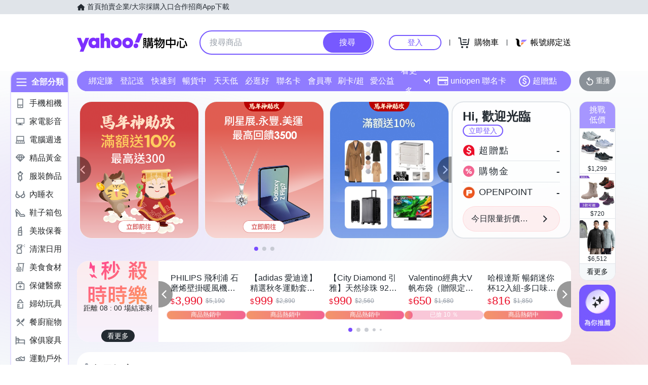

--- FILE ---
content_type: application/javascript; charset=utf-8
request_url: https://bw.scupio.com/ssp/initid.aspx?mode=L&cb=0.6760664368565066&mid=0
body_size: 248
content:
cb({'id':'CHL20260121095527935948'});